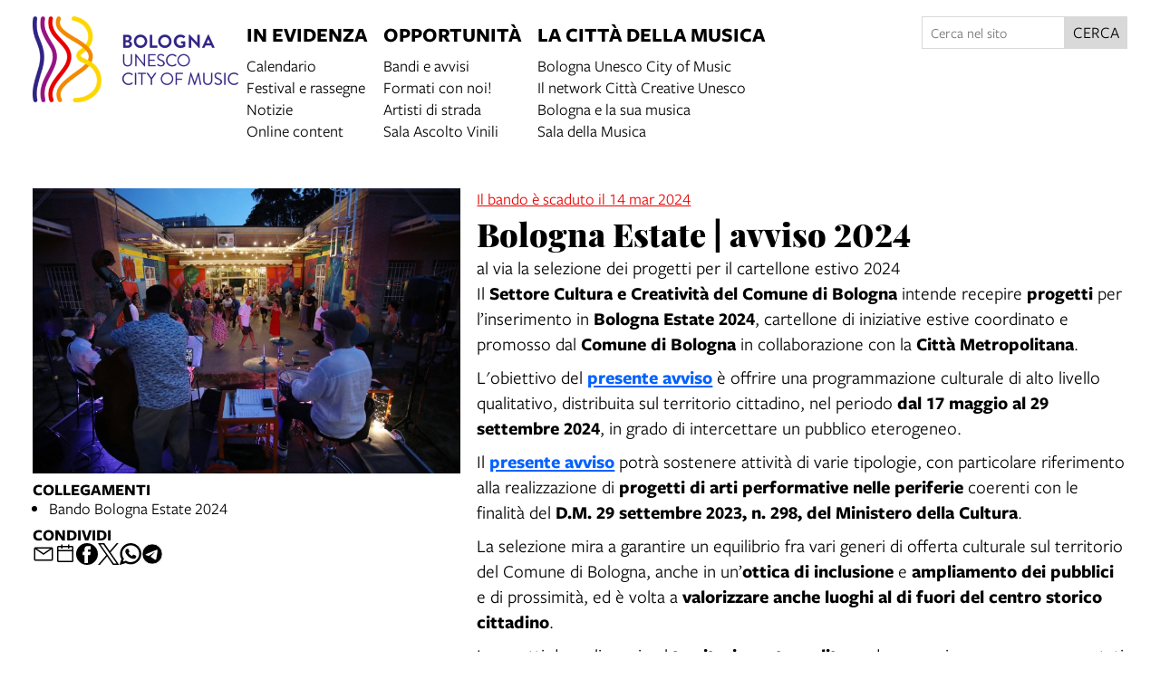

--- FILE ---
content_type: text/html; charset=UTF-8
request_url: https://cittadellamusica.comune.bologna.it/lang/it/objects/bologna-estate-avviso-2024
body_size: 11120
content:
<!DOCTYPE html>
<html lang="it">
    <head>
        <meta charset="utf-8">
            <title>Bologna Estate | avviso 2024 | Città della Musica</title>
    <meta name="description" content="al&#x20;via&#x20;la&#x20;selezione&#x20;dei&#x20;progetti&#x20;per&#x20;il&#x20;cartellone&#x20;estivo&#x20;2024" />

<meta name="viewport" content="user-scalable=yes, width=device-width, initial-scale=1.0, maximum-scale=5.0"/>
<meta name="mobile-web-app-capable" content="yes" />
<meta name="apple-mobile-web-app-status-bar-style" content="black" />
<meta name="msapplication-tap-highlight" content="no"/>
<meta name="theme-color" content="#a74148" />
<meta name="developer" content="ChiaLab | communication design | www.chialab.it" />

    

<!-- RTF dublin core -->
<link rel="schema.DC" href="http://purl.org/dc/elements/1.1/" />
<meta name="DC.title" content="Bologna&#x20;Estate&#x20;&#x7C;&#x20;avviso&#x20;2024" />
<meta name="DC.description" content="al&#x20;via&#x20;la&#x20;selezione&#x20;dei&#x20;progetti&#x20;per&#x20;il&#x20;cartellone&#x20;estivo&#x20;2024" />
<meta name="DC.creator" content="Bologna&#x20;Citt&#x00E0;&#x20;della&#x20;Musica&#x20;UNESCO" />
<meta name="DC.publisher" content="Bologna&#x20;Citt&#x00E0;&#x20;della&#x20;Musica&#x20;UNESCO" />
<meta name="DC.date" content="11&#x2F;02&#x2F;24,&#x20;22&#x3A;11" />
<meta name="DC.created" content="11&#x2F;02&#x2F;24,&#x20;22&#x3A;11" />
<meta name="DC.modified" content="07&#x2F;02&#x2F;25,&#x20;10&#x3A;21" />
<meta name="DC.type" content="competition_notices" />
<meta name="DC.format" content="text/html" />
<meta name="DC.identifier" content="bologna-estate-avviso-2024" />
<meta name="DC.language" content="it" />
<meta name="DC.rights" content="Bologna&#x20;Citt&#x00E0;&#x20;della&#x20;Musica&#x20;UNESCO" />
<meta name="DC.license" content="Creative&#x20;Commons&#x20;Attribuzione&#x20;-&#x20;condividi&#x20;allo&#x20;stesso&#x20;modo&#x20;&#x28;CC&#x20;BY-SA&#x20;4.0&#x29;" />

<!-- OG dataset -->
<meta property="og:title" content="Bologna&#x20;Estate&#x20;&#x7C;&#x20;avviso&#x20;2024" />
<meta property="og:type" content="competition_notices" />
<meta property="og:url" content="" />
<meta property="og:description" content="al&#x20;via&#x20;la&#x20;selezione&#x20;dei&#x20;progetti&#x20;per&#x20;il&#x20;cartellone&#x20;estivo&#x20;2024" />
<meta property="og:site_name" content="Bologna Città della Musica UNESCO" />
<meta property="og:updated_time" content="07&#x2F;02&#x2F;25,&#x20;10&#x3A;21" />
    <meta property="og:image" content="https://assets.culturabologna.it/c330853b-f98c-4500-8702-0129dc30ad4e-20230705-alr-4458.jpg/658e92357ddaf83a37526e47323880e7e339b4c0.jpg" />

<!-- Twitter dataset -->
    <meta name="twitter:card" content="summary_large_image">
    <meta name="twitter:image" content="https://assets.culturabologna.it/c330853b-f98c-4500-8702-0129dc30ad4e-20230705-alr-4458.jpg/658e92357ddaf83a37526e47323880e7e339b4c0.jpg">
<meta name="twitter:site" content="Bologna&#x20;Citt&#x00E0;&#x20;della&#x20;Musica&#x20;UNESCO">
<meta name="twitter:creator" content="Bologna&#x20;Citt&#x00E0;&#x20;della&#x20;Musica&#x20;UNESCO">
<meta name="twitter:title" content="Bologna&#x20;Estate&#x20;&#x7C;&#x20;avviso&#x20;2024">
<meta name="twitter:description" content="al&#x20;via&#x20;la&#x20;selezione&#x20;dei&#x20;progetti&#x20;per&#x20;il&#x20;cartellone&#x20;estivo&#x20;2024">

<link href="/citta_musica/favicon.png" type="image/png" rel="icon"><link href="/citta_musica/favicon.png" type="image/png" rel="shortcut icon">




<link rel="stylesheet" href="/build/assets/style-7JbdegPL.css" files="plugins/CittaMusica/resources/styles/style.css">
    </head>
    <body class="bg-surface">
                <div class="column align-center" id="container">
            
            <div class="viewport grid"
                id="viewport"
                data-pubstatus=""
                data-status="on"
                data-name="bologna citta della musica"
                data-uname="bologna-estate-avviso-2024"
                data-display-name="bologna citta della musica">
                <app-navigation class="w-full row mb-4 no-wrap">
    <a title="vai&#x20;alla&#x20;Home&#x20;page"
        href="&#x2F;lang&#x2F;it">
        <img class="w-full logo"
            alt="logo&#x20;Citta&#x20;della&#x20;musica"
            src="/img/cittadellamusica.png"
        />
    </a>
    <div class="fill row justify main-menu" slot="menu">
        <nav class="row gap-row-s">
            
    <div class="column f-1 gap-xs">
        <div class="f-3 p-1 title main-title"
                    >
                            In evidenza
                    </div>
                    <a class="link link--underline px-1"
                href="&#x2F;lang&#x2F;it&#x2F;objects&#x2F;calendario-citta-della-musica"
                            >Calendario</a>
                    <a class="link link--underline px-1"
                href="&#x2F;lang&#x2F;it&#x2F;objects&#x2F;festival-e-rassegne"
                            >Festival e rassegne</a>
                    <a class="link link--underline px-1"
                href="&#x2F;lang&#x2F;it&#x2F;objects&#x2F;notizie-citta-della-musica"
                            >Notizie</a>
                    <a class="link link--underline px-1"
                href="&#x2F;lang&#x2F;it&#x2F;objects&#x2F;online-content"
                            >Online content</a>
            </div>
    <div class="column f-1 gap-xs">
        <div class="f-3 p-1 title main-title"
                    >
                            Opportunità
                    </div>
                    <a class="link link--underline px-1"
                href="&#x2F;lang&#x2F;it&#x2F;objects&#x2F;bandi-e-avvisi"
                            >Bandi e avvisi</a>
                    <a class="link link--underline px-1"
                href="&#x2F;lang&#x2F;it&#x2F;objects&#x2F;formaticonnoi"
                            >Formati con noi!</a>
                    <a class="link link--underline px-1"
                href="&#x2F;lang&#x2F;it&#x2F;objects&#x2F;artisti-di-strada"
                            >Artisti di strada</a>
                    <a class="link link--underline px-1"
                href="&#x2F;lang&#x2F;it&#x2F;objects&#x2F;sala-ascolto-vinili"
                            >Sala Ascolto Vinili</a>
            </div>
    <div class="column f-1 gap-xs">
        <div class="f-3 p-1 title main-title"
                    >
                            La città della musica
                    </div>
                    <a class="link link--underline px-1"
                href="&#x2F;lang&#x2F;it&#x2F;objects&#x2F;bologna-unesco-city-of-music"
                            >Bologna Unesco City of Music</a>
                    <a class="link link--underline px-1"
                href="&#x2F;lang&#x2F;it&#x2F;objects&#x2F;le-citta-creative"
                            >Il network Città Creative Unesco</a>
                    <a class="link link--underline px-1"
                href="&#x2F;lang&#x2F;it&#x2F;objects&#x2F;bologna-e-la-sua-musica"
                            >Bologna e la sua musica</a>
                    <a class="link link--underline px-1"
                href="&#x2F;lang&#x2F;it&#x2F;objects&#x2F;la-sala-della-musica"
                            >Sala della Musica</a>
            </div>

        </nav>

        <div class="w-2 f-s search">
            <form method="get" accept-charset="utf-8" role="search" class="row gap-0 no-wrap align-justify " action="/lang/it/ricerca">
    <input type="text" name="q" class="input text fill" placeholder="Cerca nel sito" minlength="3" required="required" aria-label="Cerca nel sito">
    <button class="button" is="dna-button" type="submit">
        cerca
    </button>
</form>

        </div>
    </div>
</app-navigation>

                                
<main class="w-full grid"
    data-uname="bologna-estate-avviso-2024"
    data-context="bologna-estate-avviso-2024"
>
    <aside class="w-4 column left-sidebar">
                    <figure class="m-0 w-full column">
                <img class="w-full"
                    alt="copertina&#x20;di&#x20;Bologna&#x20;Estate&#x20;&#x7C;&#x20;avviso&#x20;2024"
                    src="https://assets.culturabologna.it/c330853b-f98c-4500-8702-0129dc30ad4e-20230705-alr-4458.jpg/658e92357ddaf83a37526e47323880e7e339b4c0.jpg"
                />
            </figure>
        
        <div class="w-4 column gap-2">
            






        
    <div class="w-full column gap-s">
        <div class="mt-1 f-1 title">
            Collegamenti
        </div>
        <ul class="column gap-xs m-0 p-0 pl-2">
                            <li>
                    <a class="link link--underline"
                        title="vai&#x20;al&#x20;dettaglio&#x20;di&#x3A;&#x20;Bando&#x20;Bologna&#x20;Estate&#x20;2024"                        href="https&#x3A;&#x2F;&#x2F;www.comune.bologna.it&#x2F;bandi&#x2F;bologna-estate-2024"
                        target="_blank"
                    >Bando Bologna Estate 2024</a>
                </li>
                    </ul>
    </div>







            
        
        
<div class="w-full column gap-s w-full--mobile social-links">
    <div class="mt-1 f-1 title">
        Condividi
    </div>
    <ul class="no-bullet row gap-s f-2">
        <li class="label column center">
            <a class="icon"
                title="Condividi&#x20;via&#x20;email"
                href="mailto:?Subject=Citt%C3%A0%20della%20Musica%20%7C%209%20febbraio%202024%20%7C%20Bologna%20Estate%20%7C%20avviso%202024&body=9%20febbraio%202024%0D%0A%0A----------------------------%0D%0A%0ABOLOGNA%20ESTATE%20%7C%20AVVISO%202024%0D%0A%0A----------------------------%0D%0A%0A%20su%20Citt%C3%A0%20della%20Musica%0D%0A%0Ahttps%3A%2F%2Fcittadellamusica.comune.bologna.it%2Flang%2Fit%2Fobjects%2Fbologna-estate-avviso-2024"
                target="_system">
                <svg xmlns="http://www.w3.org/2000/svg" x="0px" y="0px" width="30px" height="30px" viewBox="0 0 30 30" style="enable-background:new 0 0 32 32;" xml:space="preserve"><path fill="" d="M26.25 5.625H3.75a1.875 1.875 0 0 0 -1.875 1.875v15a1.875 1.875 0 0 0 1.875 1.875h22.5a1.875 1.875 0 0 0 1.875 -1.875V7.5a1.875 1.875 0 0 0 -1.875 -1.875Zm-2.063 1.875L15 13.856 5.813 7.5ZM3.75 22.5V8.353l10.716 7.416a0.938 0.938 0 0 0 1.069 0L26.25 8.353V22.5Z"/></svg>
            </a>
        </li>
                                                                    <li class="label column center">
                <a class="icon"
                    title="Salva&#x20;nel&#x20;tuo&#x20;calendario&#x20;Google"
                    href="https://calendar.google.com/calendar/render?action=TEMPLATE&amp;text=Citt%C3%A0%20della%20Musica%20%7C%20Bologna%20Estate%20%7C%20avviso%202024&amp;details=https%3A%2F%2Fcittadellamusica.comune.bologna.it%2Flang%2Fit%2Fobjects%2Fbologna-estate-avviso-2024%0A%0A%3Cp%3Eal%20via%20la%20selezione%20dei%20progetti%20per%20il%20cartellone%20estivo%202024%3C%2Fp%3E&amp;dates=20240209T120000/20240314T120000&amp;ctz=Europe/Rome"
                    target="_blank">
                    <svg version="1.1" id="icon" xmlns="http://www.w3.org/2000/svg" xmlns:xlink="http://www.w3.org/1999/xlink" x="0px" y="0px" width="32px" height="32px" viewBox="0 0 32 32" style="enable-background:new 0 0 32 32;" xml:space="preserve">
                        <path fill="" d="M26,4h-4V2h-2v2h-8V2h-2v2H6C4.9,4,4,4.9,4,6v20c0,1.1,0.9,2,2,2h20c1.1,0,2-0.9,2-2V6C28,4.9,27.1,4,26,4z M26,26H6V12h20V26z M26,10H6V6h4v2h2V6h8v2h2V6h4V10z"/>
                    </svg>
                </a>
            </li>
                <li class="label column center">
            <a class="icon"
                title="Condividi&#x20;su&#x20;Facebook"
                href="https://www.facebook.com/sharer/sharer.php?u=https%3A%2F%2Fcittadellamusica.comune.bologna.it%2Flang%2Fit%2Fobjects%2Fbologna-estate-avviso-2024"
                target="_system">
                <svg xmlns="http://www.w3.org/2000/svg" width="24" height="24" viewBox="0 0 24 24">
                    <g id="Group_598" data-name="Group 598" transform="translate(0 0.257)"><g id="facebook" transform="translate(0 0)"><circle id="Oval_9" data-name="Oval 9" cx="12" cy="12" r="12" transform="translate(0 -0.257)" fill="#000000"/></g><path id="Path_279" data-name="Path 279" d="M1452.348,263.043h2.508V259.28h-2.888c-4.09,0-3.993,3.3-3.993,3.789v2.482h-1.9v3.763h1.9v8.779h3.745v-8.779h2.509l.627-3.763h-3.135V263.67A.568.568,0,0,1,1452.348,263.043Z" transform="translate(-1438.735 -256.402)" fill="#ffffff"/></g>
                </svg>
            </a>
        </li>
        <li class="label column center">
            <a class="icon"
                title="Share&#x20;on&#x20;X"
                href="http://twitter.com/share?text=Citt%C3%A0%20della%20Musica%20%7C%209%20febbraio%202024%20%7C%20Bologna%20Estate%20%7C%20avviso%202024&url=https%3A%2F%2Fcittadellamusica.comune.bologna.it%2Flang%2Fit%2Fobjects%2Fbologna-estate-avviso-2024"
                target="_system">
                <svg width="24" height="24" viewBox="0 0 1220 1227" xmlns="http://www.w3.org/2000/svg">
<path d="M714.163 519.284L1160.89 0H1055.03L667.137 450.887L357.328 0H0L468.492 681.821L0 1226.37H105.866L515.491 750.218L842.672 1226.37H1200L714.137 519.284H714.163ZM569.165 687.828L521.697 619.934L144.011 79.6944H306.615L611.412 515.685L658.88 583.579L1055.08 1150.3H892.476L569.165 687.854V687.828Z" fill=""/>
</svg>
            </a>
        </li>
        <li class="label column center">
            <a class="icon"
                title="Condividi&#x20;su&#x20;Whatsapp"
                href="https://wa.me/?text=9%20febbraio%202024%0D%0A%0A----------------------------%0D%0A%0ABOLOGNA%20ESTATE%20%7C%20AVVISO%202024%0D%0A%0A----------------------------%0D%0A%0A%20su%20Citt%C3%A0%20della%20Musica%0D%0A%0Ahttps%3A%2F%2Fcittadellamusica.comune.bologna.it%2Flang%2Fit%2Fobjects%2Fbologna-estate-avviso-2024"
                target="_system">
                <svg version="1.1" id="Layer_1" xmlns="http://www.w3.org/2000/svg" xmlns:xlink="http://www.w3.org/1999/xlink" x="0px" y="0px" viewBox="0 0 28 28" style="enable-background:new 0 0 308 308;" xml:space="preserve" width="28" height="28"><g id="XMLID_468_"><path id="XMLID_469_" d="M20.718 16.09c-0.054 -0.026 -2.096 -1.032 -2.459 -1.162a1.409 1.409 0 0 0 -0.475 -0.105c-0.276 0 -0.507 0.137 -0.688 0.407 -0.204 0.303 -0.821 1.025 -1.011 1.24 -0.025 0.029 -0.059 0.062 -0.08 0.062 -0.018 0 -0.334 -0.13 -0.43 -0.172 -2.19 -0.951 -3.852 -3.238 -4.08 -3.624 -0.032 -0.055 -0.034 -0.081 -0.034 -0.081 0.008 -0.03 0.081 -0.103 0.12 -0.141 0.111 -0.11 0.232 -0.255 0.348 -0.396a12.797 12.797 0 0 1 0.165 -0.196c0.169 -0.197 0.244 -0.349 0.332 -0.527l0.045 -0.092c0.213 -0.423 0.032 -0.78 -0.028 -0.896 -0.048 -0.096 -0.91 -2.177 -1.002 -2.395 -0.221 -0.528 -0.512 -0.773 -0.916 -0.773 -0.038 0 0 0 -0.158 0.007 -0.192 0.008 -1.236 0.145 -1.698 0.437 -0.488 0.308 -1.317 1.292 -1.317 3.022 0 1.558 0.988 3.027 1.412 3.587l0.058 0.084c1.625 2.373 3.65 4.132 5.704 4.952 1.977 0.789 2.913 0.881 3.445 0.881 0.224 0 0.403 -0.018 0.561 -0.033l0.1 -0.01c0.682 -0.06 2.184 -0.838 2.525 -1.787 0.269 -0.747 0.34 -1.564 0.161 -1.86 -0.123 -0.201 -0.333 -0.303 -0.601 -0.431z"/><path id="XMLID_470_" d="M14.248 0C6.665 0 0.496 6.123 0.496 13.649c0 2.434 0.652 4.817 1.886 6.903l-2.363 6.968a0.363 0.363 0 0 0 0.454 0.463l7.265 -2.309a13.844 13.844 0 0 0 6.509 1.623C21.831 27.297 28 21.175 28 13.649 28 6.123 21.831 0 14.248 0zm0 24.454c-2.14 0 -4.212 -0.618 -5.994 -1.787a0.363 0.363 0 0 0 -0.31 -0.043l-3.639 1.157 1.175 -3.466a0.364 0.364 0 0 0 -0.051 -0.332 10.656 10.656 0 0 1 -2.074 -6.334c0 -5.959 4.887 -10.806 10.893 -10.806s10.892 4.848 10.892 10.806c0 5.958 -4.886 10.805 -10.892 10.805z"/></g></svg>
            </a>
        </li>
        <li class="label column center">
            <a class="icon"
                title="Condividi&#x20;su&#x20;Telegram"
                href="https://t.me/share/url?url=https%3A%2F%2Fcittadellamusica.comune.bologna.it%2Flang%2Fit%2Fobjects%2Fbologna-estate-avviso-2024&text=Citt%C3%A0%20della%20Musica%20%7C%209%20febbraio%202024%20%7C%20Bologna%20Estate%20%7C%20avviso%202024"
                target="_system">
                <svg xmlns="http://www.w3.org/2000/svg" width="28" height="28" viewBox="0 0 28 28">
                <g id="Artboard" transform="translate(0 0)"><circle id="Oval" cx="14" cy="14" r="13" transform="translate(0 0)" stroke="#ffffff" stroke-width="1" fill="#000000" />
                <path id="Path-3" d="M190.064,306.522q6.232-2.715,8.311-3.58c3.958-1.646,4.78-1.932,5.316-1.942a.938.938,0,0,1,.552.166.6.6,0,0,1,.2.386,2.513,2.513,0,0,1,.024.561c-.214,2.254-1.143,7.722-1.615,10.246-.2,1.068-.593,1.426-.974,1.461-.828.076-1.456-.547-2.258-1.072-1.254-.822-1.963-1.334-3.181-2.136-1.407-.927-.495-1.437.307-2.27.21-.218,3.856-3.535,3.927-3.836a.291.291,0,0,0-.066-.252.328.328,0,0,0-.3-.029q-.189.043-6.011,3.973a2.706,2.706,0,0,1-1.546.571,10.171,10.171,0,0,1-2.215-.524c-.893-.29-1.6-.444-1.54-.936Q189.052,306.924,190.064,306.522Z" transform="translate(-183.613 -292.484)" fill="#ffffff" /></g></svg>
            </a>
        </li>
    </ul>
</div>

        </div>

        <div class="w-3 f2 f-s mt-3 metadata">
            



        </div>

    </aside>

    <article class="w-6 column">
        <header class="w-full column gap-xs">
                            <div>
                    <span class="expiration expired">
                Il bando è scaduto il 14 mar 2024
            </span>
                </div>
    

            <h1 class="m-0 f-6 serif">Bologna Estate | avviso 2024</h1>

            <div>
                

            </div>
        </header>

                    <div class="body">
                <p>al via la selezione dei progetti per il cartellone estivo 2024</p>
            </div>
        
                    <div class="body">
                <p>Il <strong>Settore Cultura e Creatività del Comune di Bologna</strong> intende recepire <strong>progetti</strong> per l’inserimento in <strong>Bologna Estate 2024</strong>, cartellone di iniziative estive coordinato e promosso dal <strong>Comune di Bologna</strong> in collaborazione con la <strong>Città Metropolitana</strong>.</p>
<p>L'obiettivo del <a href="https://www.comune.bologna.it/bandi/bologna-estate-2024" target="_blank" rel="noopener"><strong>presente avviso</strong></a> è offrire una programmazione culturale di alto livello qualitativo, distribuita sul territorio cittadino, nel periodo <strong>dal 17 maggio al 29 settembre 2024</strong>, in grado di intercettare un pubblico eterogeneo.</p>
<p>Il <a href="https://www.comune.bologna.it/bandi/bologna-estate-2024" target="_blank" rel="noopener"><strong>presente avviso</strong></a> potrà sostenere attività di varie tipologie, con particolare riferimento alla realizzazione di <strong>progetti di arti performative nelle periferie</strong> coerenti con le finalità del <strong>D.M. 29 settembre 2023, n. 298, del Ministero della Cultura</strong>.</p>
<p>La selezione mira a garantire un equilibrio fra vari generi di offerta culturale sul territorio del Comune di Bologna, anche in un’<strong>ottica di inclusione</strong> e <strong>ampliamento dei pubblici</strong> e di prossimità, ed è volta a <strong>valorizzare anche luoghi al di fuori del centro storico cittadino</strong>.</p>
<p>I progetti da realizzarsi nel <strong>territorio metropolitano</strong> dovranno invece essere presentati all’<a href="https://www.cittametropolitana.bo.it/urp/Avvisi_e_concorsi/Avvisi/Avviso_pubblico_Bologna_Estate_2024" target="_blank" rel="noopener"><strong>avviso pubblico Bologna Estate 2024 - Città Metropolitana</strong></a>.</p>
<p>I progetti che prevedono appuntamenti sia in città sia in territorio metropolitano dovranno essere presentati:</p>
<p>- al <a href="https://www.comune.bologna.it/bandi/bologna-estate-2024" target="_blank" rel="noopener"><strong>presente avviso</strong></a>, se la programmazione si svolge prevalentemente in ambito cittadino;</p>
<p>- all’<a href="https://www.cittametropolitana.bo.it/urp/Avvisi_e_concorsi/Avvisi/Avviso_pubblico_Bologna_Estate_2024" target="_blank" rel="noopener"><strong>avviso Bologna Estate 2024 - Città Metropolitana</strong></a>, se la programmazione si svolge prevalentemente in territorio metropolitano.</p>
<p>Non è possibile presentare il medesimo progetto a entrambi i bandi.</p>
<hr />
<p>Il cartellone Bologna Estate 2024 comprenderà i progetti selezionati dal presente avviso, oltre ai progetti selezionati dall’avviso Bologna Estate 2024 - Città Metropolitana.</p>
<p>Comprenderà, inoltre, come di consueto, le attività realizzate dalle Fondazioni culturali alle quali il Comune partecipa, da biblioteche e musei comunali, dai teatri di proprietà comunale e i progetti metropolitani promossi da Comuni e Unioni di Comuni coerenti con l’impianto generale del cartellone.</p>
<hr />
<p class="p1"><strong>I progetti dovranno essere presentati entro e non oltre le ore 12 di giovedì 14 marzo 2024</strong>.</p>
<p class="p1">I progetti in risposta al presente avviso dovranno pervenire al Comune di Bologna esclusivamente attraverso la compilazione dell’apposito <strong><a href="https://moduli.retecivica.lepida.it/ComuneBologna_BolognaEstate24" target="_blank" rel="noopener">form online</a></strong>.</p>
<p class="p1">Per informazioni e chiarimenti è possibile scrivere a <span class="s1">bolognaestate@comune.bologna.it</span></p>
<p class="p1">oppure telefonare al numero 051 219 4545 (attivo dal lunedì al venerdì dalle ore 10 alle 13).</p>
            </div>
        
                    <div class="w-full mt-2">
                

            </div>
        
        

    </article>

        

</main>

                <footer class="w-full mt-8 grid footer">
    <a class="link link--block w-2 h-2 bg-blue-1 p-1 f-3 column gap-xs"
        href="&#x2F;lang&#x2F;it">
        <span>© 2026 · Bologna Città della Musica UNESCO</span>
        <span>Vai alla home page</span>
    </a>

    <div class="w-2 h-2 bg-primary p-1 f-3 column">
                    <div class="column gap-0">
                Contatti
                <a class="f-1"
                    title="invia&#x20;un&#x2019;email&#x20;a&#x20;Bologna&#x20;Citt&#x00E0;&#x20;della&#x20;Musica&#x20;UNESCO"
                    href="mailto:cityofmusic&#x40;comune.bologna.it"
                >cityofmusic@comune.bologna.it</a>
            </div>
        
       <div class="row gap-s social_list">
    <a class="link" title="Facebook: BolognaCittaDellaMusicaUnesco" target="_blank" href="https://www.facebook.com/BolognaCittaDellaMusicaUnesco">
        <svg xmlns="http://www.w3.org/2000/svg" width="24" height="24" viewBox="0 0 24 24"><g id="Group_598" data-name="Group 598" transform="translate(0 0.257)"><g id="facebook" transform="translate(0 0)"><circle id="Oval_9" data-name="Oval 9" cx="12" cy="12" r="12" transform="translate(0 -0.257)" fill="#fff"/></g><path id="Path_279" data-name="Path 279" d="M1452.348,263.043h2.508V259.28h-2.888c-4.09,0-3.993,3.3-3.993,3.789v2.482h-1.9v3.763h1.9v8.779h3.745v-8.779h2.509l.627-3.763h-3.135V263.67A.568.568,0,0,1,1452.348,263.043Z" transform="translate(-1438.735 -256.402)" fill="#b658a7"/></g></svg>
    </a>
    <a class="link" title="Instagram: Bolognacityofmusic" target="_blank" href="https://www.instagram.com/Bolognacityofmusic/">
        <svg xmlns="http://www.w3.org/2000/svg" xmlns:xlink="http://www.w3.org/1999/xlink" width="24.135" height="24" viewBox="0 0 24.135 24">
            <defs><clipPath id="clip-path"><circle id="Mask" cx="12" cy="12" r="12" transform="translate(0.135 -0.257)" fill="#b658a7"/></clipPath></defs>
            <g id="Group_596" data-name="Group 596" transform="translate(0 0.257)">
                <path id="Mask-2" data-name="Mask" d="M11.861,0A11.861,11.861,0,1,1,0,11.861,11.861,11.861,0,0,1,11.861,0Z" transform="translate(0 0.021)" fill="#fff"/>
                <g id="Group_704" data-name="Group 704" transform="translate(22501.123 14027.076)">
                    <path id="Path" d="M4.042.042A5.043,5.043,0,0,0,2.373.361a3.373,3.373,0,0,0-1.218.793A3.36,3.36,0,0,0,.361,2.372,5.044,5.044,0,0,0,.042,4.042C.008,4.775,0,5.009,0,6.877s.008,2.1.042,2.835a5.044,5.044,0,0,0,.319,1.669A3.362,3.362,0,0,0,1.154,12.6a3.381,3.381,0,0,0,1.218.793,5.047,5.047,0,0,0,1.669.319c.734.033.968.042,2.835.042s2.1-.008,2.835-.042a5.044,5.044,0,0,0,1.669-.319,3.516,3.516,0,0,0,2.011-2.011,5.03,5.03,0,0,0,.319-1.669c.033-.734.041-.968.041-2.835s-.008-2.1-.041-2.835a5.042,5.042,0,0,0-.319-1.669A3.382,3.382,0,0,0,12.6,1.154,3.365,3.365,0,0,0,11.382.361,5.036,5.036,0,0,0,9.713.042C8.98.008,8.745,0,6.878,0s-2.1.008-2.836.042" transform="translate(-22496 -14022)" fill="#b658a7"/>
                    <path id="Path-2" data-name="Path" d="M0,2.292A2.292,2.292,0,1,1,2.292,4.585,2.292,2.292,0,0,1,0,2.292" transform="translate(-22491.414 -14017.416)" fill="#fff"/>
                    <path id="Path-3" data-name="Path" d="M2.859,11.236A3.8,3.8,0,0,1,1.582,11a2.137,2.137,0,0,1-.791-.514,2.122,2.122,0,0,1-.514-.79A3.8,3.8,0,0,1,.04,8.417C.007,7.692,0,7.475,0,5.638S.007,3.584.04,2.859A3.826,3.826,0,0,1,.277,1.582,2.137,2.137,0,0,1,.791.791,2.119,2.119,0,0,1,1.582.277,3.8,3.8,0,0,1,2.859.04C3.584.007,3.8,0,5.637,0S7.691.007,8.417.04A3.826,3.826,0,0,1,9.694.277a2.131,2.131,0,0,1,.791.514A2.13,2.13,0,0,1,11,1.582a3.8,3.8,0,0,1,.237,1.277c.033.725.04.943.04,2.779s-.007,2.054-.04,2.779A3.815,3.815,0,0,1,11,9.694,2.277,2.277,0,0,1,9.694,11a3.8,3.8,0,0,1-1.277.237c-.725.033-.943.04-2.779.04s-2.054-.007-2.778-.04" transform="translate(-22494.76 -14020.761)" fill="#b658a7"/>
                    <path id="Path-4" data-name="Path" d="M0,3.531A3.531,3.531,0,1,0,3.531,0,3.531,3.531,0,0,0,0,3.531" transform="translate(-22492.654 -14018.654)" fill="#fff"/>
                    <path id="Path-5" data-name="Path" d="M0,.825A.825.825,0,1,0,.826,0h0A.826.826,0,0,0,0,.825" transform="translate(-22486.275 -14019.618)" fill="#fff"/>
                </g>
            </g>
        </svg>
    </a>
    <a class="link" title="YouTube: Bologna Citta Della Musica" target="_blank" href="https://www.youtube.com/playlist?list=PLkBqrxFQdueTD9rv2ZJ1bqaLKVGYT3Xnn">
        <svg xmlns="http://www.w3.org/2000/svg" width="23.721" height="23.721" viewBox="0 0 23.721 23.721">
            <g id="Group_853" data-name="Group 853" transform="translate(-1058 -383)">
                <path id="Mask" d="M11.861,0A11.861,11.861,0,1,1,0,11.861,11.861,11.861,0,0,1,11.861,0Z" transform="translate(1058 383)" fill="#fff"/>
                <path id="Path_294" data-name="Path 294" d="M16.858,7.859A1.9,1.9,0,0,0,15.519,6.52a44.975,44.975,0,0,0-5.93-.32,44.975,44.975,0,0,0-5.93.32A1.9,1.9,0,0,0,2.319,7.859,19.585,19.585,0,0,0,2,11.512a19.585,19.585,0,0,0,.32,3.654A1.9,1.9,0,0,0,3.658,16.5a44.974,44.974,0,0,0,5.93.32,44.974,44.974,0,0,0,5.93-.32,1.9,1.9,0,0,0,1.339-1.339,19.585,19.585,0,0,0,.32-3.654A19.585,19.585,0,0,0,16.858,7.859Zm-8.787,5.93V9.236l3.941,2.277Z" transform="translate(1060 383.8)" fill="#b658a7"/>
            </g>
        </svg>
    </a>
</div>
    </div>

    <div class="w-2 h-2 bg-orange-2 p-1 f-2 description">
        <p>A cura del Dipartimento Cultura e promozione della Città - Settore cultura e creatività</p>
    </div>

    <div class="w-4 h-2 row sponsors align-start">
        <img style="height: 5rem;"
            title="Unesco"
            src="/img/unesco.png"
        />
        <img style="height: 4rem;"
            title="Bologna&#x20;Welcome"
            src="/img/welcome.png"
        />

        <div>
    <a style="border-right:1px solid #dedede; display:inline-block; padding: 0 16px 0 0" target="_blank" href="https://www.comune.bologna.it/" title="Iperbole. La rete civica del Comune di Bologna">
        <img class="logo contain" style="width:auto; height:60px" src="https://cittadellamusica.comune.bologna.it/img/comune.png" alt="Comune di Bologna.">
    </a>

    <a style="display:inline-block; padding: 32px 16px 0 16px" target="_blank" href="https://www.culturabologna.it" title="Città della Musica">
        <img class="logo contain" src="https://cittadellamusica.comune.bologna.it/img/logo_cubo_2.png" style="height:40px;" alt="Comune di Bologna. Settore cultura">
    </a>
</div>

        <div class="w-full h-1 row mt-2 align-end">
            <a class="pt-4 credits" title="Chialab design company" href="http://chialab.it" target="_blank">
        <img height="12px" alt="Chialab" src="/img/chialab_webdesign-fill.svg"/></a>
        </div>
    </div>
</footer>

            </div>

            
        </div>
        <script src="/build/assets/app-B2fJceY8.js" files="plugins/CittaMusica/resources/js/app.js" type="module"></script>
        
    
            <!-- Matomo -->
        <script type="text/plain" data-cookiecategory="analytics" defer>
        var _paq = window._paq = window._paq || [];
        /* tracker methods like "setCustomDimension" should be called before "trackPageView" */
        _paq.push(['trackPageView']);
        _paq.push(['enableLinkTracking']);
        (function() {
            var u="//myanalytics-nrc-prod.apps.nrc.lepida.it/";
            _paq.push(['setTrackerUrl', u+'matomo.php']);
            _paq.push(['setSiteId', '50']);
            var d=document, g=d.createElement('script'), s=d.getElementsByTagName('script')[0];
            g.async=true; g.src=u+'matomo.js'; s.parentNode.insertBefore(g,s);
        })();
        </script>
        <!-- End Matomo Code -->
    

<!-- body content ... -->
<script defer src="https://cdn.jsdelivr.net/gh/orestbida/cookieconsent@v2.8.0/dist/cookieconsent.js"></script>

<!-- Inline script -->
<script>
    window.addEventListener('load', function(){

        // obtain plugin
        var cc = initCookieConsent();

        // run plugin with your configuration
        cc.run({

            current_lang: 'it',
            autoclear_cookies: true,                   // default: false
            theme_css: 'https://cdn.jsdelivr.net/gh/orestbida/cookieconsent@v2.8.0/dist/cookieconsent.css',  // 🚨 replace with a valid path
            page_scripts: true,                        // default: false

            // mode: 'opt-in'                          // default: 'opt-in'; value: 'opt-in' or 'opt-out'
            // delay: 0,                               // default: 0
            auto_language: 'document',                      // default: null; could also be 'browser' or 'document'
            // autorun: true,                          // default: true
            // force_consent: false,                   // default: false
            hide_from_bots: true,                  // default: false
            // remove_cookie_tables: false             // default: false
            // cookie_name: 'cc_cookie',               // default: 'cc_cookie'
            // cookie_expiration: 182,                 // default: 182 (days)
            // cookie_necessary_only_expiration: 182   // default: disabled
            // cookie_domain: location.hostname,       // default: current domain
            // cookie_path: '/',                       // default: root
            // cookie_same_site: 'Lax',                // default: 'Lax'
            // use_rfc_cookie: false,                  // default: false
            // revision: 0,                            // default: 0

            gui_options: {
                consent_modal: {
                    layout: 'box',               // box/cloud/bar
                    position: 'bottom left',     // bottom/middle/top + left/right/center
                    transition: 'slide',           // zoom/slide
                    swap_buttons: false            // enable to invert buttons
                },
                settings_modal: {
                    layout: 'box',                 // box/bar
                    // position: 'left',           // left/right
                    transition: 'slide'            // zoom/slide
                }
            },

            onFirstAction: function(user_preferences, cookie){
                // callback triggered only once on the first accept/reject action
            },

            onAccept: function (cookie) {
                // callback triggered on the first accept/reject action, and after each page load
            },

            onChange: function (cookie, changed_categories) {
                // callback triggered when user changes preferences after consent has already been given
            },

            languages: {
                'en': {
                    consent_modal: {
                        title: 'Usiamo dei cookie!',
                        description: 'Questo sito web utilizza dei cookie essenziali per assicurare il buon funzionamento della navigazione e dei cookie di tracciamento per capire come queste pagine sono utilizzate. Questi ultimi vengono abilitati solo nel caso in cui acconsenti al loro uso. <button type="button" data-cc="c-settings" class="cc-link">Scegli quali</button>',
                        primary_btn: {
                            text: 'Accetta tutti',
                            role: 'accept_all'              // 'accept_selected' or 'accept_all'
                        },
                        secondary_btn: {
                            text: 'Rifiuta tutti',
                            role: 'accept_necessary'        // 'settings' or 'accept_necessary'
                        }
                    },
                    settings_modal: {
                        title: 'Preferenze per i cookie',
                        save_settings_btn: 'Salva le impostazioni',
                        accept_all_btn: 'Accetta tutti',
                        reject_all_btn: 'Rifiuta tutti',
                        close_btn_label: 'Chiudi',
                        cookie_table_headers: [
                            {col1: 'Nome del cookie'},
                            {col2: 'Dominio'},
                            {col3: 'Scadenza'},
                            {col4: 'Descrizione'}
                        ],
                        blocks: [
                            {
                                title: 'Uso dei Cookie',
                                description: 'I cookie sono utilizzati per assicurare le funzionalità di base di questo sito web e per migliorare l\'esperienza di navigazione. Puoi scegliere per ogni categoria quali abilitare o disabilitare. Per maggiori dettagli relativi ai cookie e altri dati sensibili puoi consultare la nostra <a href="https://www.comune.bologna.it/informativa-privacy" target="_blank" class="cc-link">privacy policy</a>.'
                            }, {
                                title: 'Cookie strettamente necessari',
                                description: 'Questi cookie sono essenziali per il corretto funzionamento del sito. Senza di essi il sito non funzionerebbe a dovere. Ma non tracciano nulla di sensibile.',
                                toggle: {
                                    value: 'necessary',
                                    enabled: true,
                                    readonly: true          // cookie categories with readonly=true are all treated as "necessary cookies"
                                }
                            },
                                                        {
                                title: 'Cookie di analisi e statistici',
                                description: 'Questi cookie permettono al sito web di ricordare le tue visite precedenti e di analizzzare in modo anonimo i comportamenti degli utenti sulle pagine per capire cosa migliorare e correggere. Nulla viene trasmesso a terzi e nulla è usato a fini pubblicitari, promozionali o di profilazione',
                                toggle: {
                                    value: 'analytics',     // your cookie category
                                    enabled: false,
                                    readonly: false
                                },
                                cookie_table: [             // list of all expected cookies
                                                                                                    {
                                        col1: '_pk_id',
                                        col2: 'Matomo',
                                        col3: '13 mesi',
                                        col4: 'Cookie tecnico utilizzato da Matomo per individuare un ID univoco e per generare dati statistici su come il visitatore utilizza il sito web',
                                    },
                                    {
                                        col1: '_pk_ref',
                                        col2: 'Matomo',
                                        col3: '6 mesi',
                                        col4: 'Cookie tecnico utilizzato da Matomo per stabilire la provenienza iniziale di un visitatore',
                                    },
                                    {
                                        col1: '_pk_ses, _pk_cvar, _pk_hsr',
                                        col2: 'Matomo',
                                        col3: '30 minuti',
                                        col4: 'Cookie tecnico utilizzato da Matomo per conservare temporaneamente i dati della sessione del visitatore del sito',
                                    }
                                                                ]
                            },
                                                         {
                                title: 'Cookie publicitari e di profilazione',
                                description: 'Questi cookie collezionano informazioni su come usi il sito, su quali link clicchi e sui tuoi interessi al fine di creare un profilo personale, riconoscerti e rispondere di conseguenza. Spesso sono trasmessi anonimamente a terze parti. Noi semplicemente non li usiamo',
                                toggle: {
                                    value: 'targeting',
                                    enabled: false,
                                    readonly: false
                                }
                            }, {
                                title: 'Maggiori informazioni',
                                description: 'Per qualsiasi domanda riguardo alla nostra policy sui cookie puoi <a class="cc-link" href="/contatti">contattarci qui</a>.',
                            }
                        ]
                    }
                }
            }
        });
    });
</script>

    </body>
</html>
